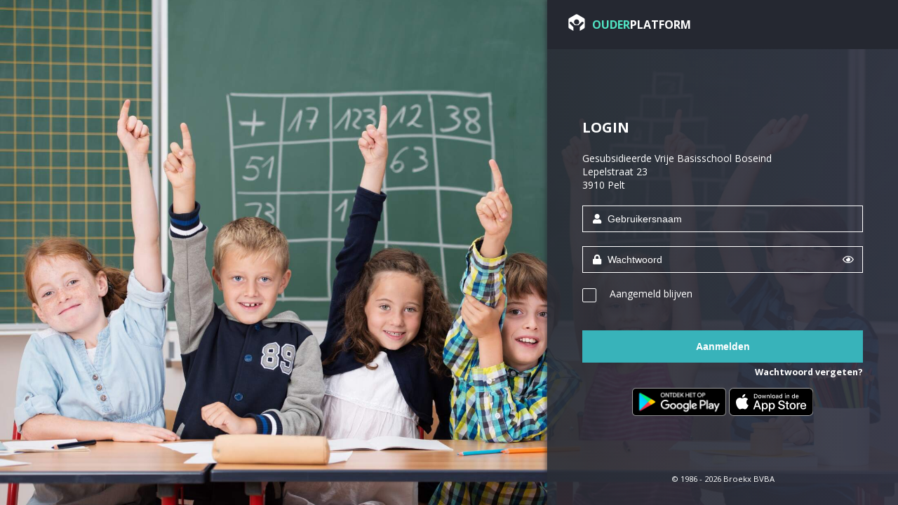

--- FILE ---
content_type: text/html; charset=utf-8
request_url: https://ouders.broekx.be/?instellingsnummer=014449_211
body_size: 4371
content:


<!doctype html>
<html lang="nl-be">
<head>
    <meta charset="UTF-8">
    <title>Ouderplatform</title>
    <meta name="viewport" content="width=device-width, initial-scale=1, shrink-to-fit=no, maximum-scale=1, user-scalable=0">
    <meta name="mobile-web-app-capable" content="yes">
    <meta name="theme-color" content="#292d36" />
    <link rel="icon" href="images/favicon.png" type="image/x-icon" />
    <link rel="shortcut icon" href="images/favicon.png" type="image/x-icon" />
    <link href="css/reset.min.css" rel="stylesheet">
    <link href="https://fonts.googleapis.com/css?family=Open+Sans:300,300i,400,400i,600,600i,700,700i,800,800i|Source+Code+Pro:200,300,400,500,600,700,900" rel="stylesheet">
    <link href="css/bootstrap-grid.min.css" rel="stylesheet">
    <link href="css/ouderplatform-icons.min.css" rel="stylesheet">
    <link href="css/fullcalendar.min.css" rel="stylesheet"> 
    <link href="css/fontawesome-all.min.css" rel="stylesheet">
    <link href="css/lightbox.min.css" rel="stylesheet">
    <link href="/style.css?v=638375418261127047" rel="stylesheet">
    <script src="js/jquery-3.3.1.min.js"></script>
    <script src="js/jquery.taphold.min.js"></script>
    <script src="js/jquery-ui.min.js"></script>
    <script src="js/lightbox.min.js"></script>
    <script src="js/moment.min.js"></script>
    <script src="js/fullcalendar.min.js"></script>
    <script src="js/nl-be.js"></script>
    <script src="js/custom-calendar.min.js"></script>
    <script src="js/custom-script.min.js"></script>

    <!-- Global site tag (gtag.js) - Google Analytics -->
    <script async src="https://www.googletagmanager.com/gtag/js?id=UA-148577591-1"></script>
    <script>
        window.dataLayer = window.dataLayer || [];
        function gtag() { dataLayer.push(arguments); }
        gtag('js', new Date());

        gtag('config', 'UA-148577591-1');
    </script>

    <script type="text/javascript">
        function GoToWachtwoordReset() {
            var titel = 'Wachtwoord instellen';
            if ($('#hfLanguage').val().toLowerCase() == 'fr-be') {
                titel = 'Récupérer le mot de passe'
            }
            $('#login-title').text(titel);
            $('.login-panel').hide();
            $('.wachtwoord-reset-panel').show();
        }

        function CheckEnterWachtwoordReset(e) {
            if (e.keyCode == 13) {
                $('#btnWachtwoordReset').click();
                e.preventDefault() 
            }
        }

        $(function () {

            const $togglePassword = $('#togglePassword');
            const $password = $('#txtWachtwoord');

            $togglePassword.off('click').on('click', function (e) {
                const type = $password.attr('type') === 'password' ? 'text' : 'password';
                $password.attr('type', type);
                $togglePassword.toggleClass('fa-eye fa-eye-slash');
            });

            if (navigator.userAgent.indexOf('gonative') != -1) {
                window.location.href = "gonative://sidebar/setItems?enabled=false";
            }
        });



    </script>
</head>

<body class="login web">
    <div class="background">
        <aside class="gradient-background d-flex flex-column">
            <div class="top-menu padding-30 d-flex align-items-center">
                <a href="">
                    <div class="logo d-flex align-items-center">
                        <i class="icon-ouderplatform-logo"></i>
                        <h1><span class="text-turquoise titel1">Ouder</span><span class="titel2">platform</span></h1>
                    </div>
                </a>
            </div>
            <div class="login-wrapper padding-50 align-self-center">
                <h1 id="login-title">Login</h1>
                <form method="post" action="./?instellingsnummer=014449_211" id="ctl00" class="login">
<div class="aspNetHidden">
<input type="hidden" name="__EVENTTARGET" id="__EVENTTARGET" value="" />
<input type="hidden" name="__EVENTARGUMENT" id="__EVENTARGUMENT" value="" />
<input type="hidden" name="__VIEWSTATE" id="__VIEWSTATE" value="G1Glbxt6SeJkJa0KH8IEGmM5mdXl7hclDCiVFk9j7Wgp4jQhQV/MW2IWTUNu8ku28TxyDxC0orev6wVOo601cLm06lyewXHTGo0cW6B7LJvn6fdGoUwOLNChUuZ7wU2yO6qoJdzp/QPftsDSjg9w0x3nYo0QY7axVRY/ILYKtTVrVoDW87tH8DDBkHtrZT7b99rqO6SBXHHasiTV5wMpDSssqsO13yi16i5POInx1txvFO/whkT/OTlyuksmPcQfQ9cr0PM9mwzIyScoj4a2d/OAJi/n3UjVYYZQL1f/qjWVRTFJioxw7tzoyPVw/qPnQ3OPPIDROQf0k+04P/IYD3dUviU=" />
</div>

<script type="text/javascript">
//<![CDATA[
var theForm = document.forms['ctl00'];
if (!theForm) {
    theForm = document.ctl00;
}
function __doPostBack(eventTarget, eventArgument) {
    if (!theForm.onsubmit || (theForm.onsubmit() != false)) {
        theForm.__EVENTTARGET.value = eventTarget;
        theForm.__EVENTARGUMENT.value = eventArgument;
        theForm.submit();
    }
}
//]]>
</script>


<script src="/WebResource.axd?d=pynGkmcFUV13He1Qd6_TZIw_Ik62gcZx5TF9dNkvoIH62ZEbotaEbyLlceK-CMxRI3BmHg2&amp;t=639035726901767195" type="text/javascript"></script>


<script src="/ScriptResource.axd?d=D9drwtSJ4hBA6O8UhT6CQofj0NOb8ykSf4kAea4PH2XTUXR5RMCTZmOx-ptkU899_c9B4GecrPPvc60Ua67RE-rSN-7s8ZaHZ8HWucMbe5_8xed9UhjNqX9Wmo48w3bR3UYT4h_TmCua8wPSG_gGNyUWM2w1&amp;t=ffffffffe6d5a9ac" type="text/javascript"></script>
<script type="text/javascript">
//<![CDATA[
if (typeof(Sys) === 'undefined') throw new Error('ASP.NET Ajax client-side framework failed to load.');
//]]>
</script>

<script src="/ScriptResource.axd?d=JnUc-DEDOM5KzzVKtsL1tag49bftloGlANY420hezd-H0nm5GZvQ8HoZ5Z6Xhp6vEt-76VcovHrxnkgPpggNIdX4mDs4Wqv5r3-EjGhr41VXVyFARRSSKI1SFCWaJlXouA9swlrgyNiKLt1iTjxuMUBtnxojYnglysyOrYQrvAqdgth20&amp;t=ffffffffe6d5a9ac" type="text/javascript"></script>
<div class="aspNetHidden">

	<input type="hidden" name="__VIEWSTATEGENERATOR" id="__VIEWSTATEGENERATOR" value="C2EE9ABB" />
	<input type="hidden" name="__EVENTVALIDATION" id="__EVENTVALIDATION" value="IJLsby/j7WvLnrOALeu8GP1r6WbxLmnj9AH72J2FOZeCsdaxYClvWlJ4sSJ3rZgFtVS5QmiTWiJkDJ6KuGh9gHPTphjhL2sZvJwX1WH90CCEErXcIfaatfOHM9zHPPO7iTvw6YnxQWUMEjYv8W/gAISyF8t6G90rDwm+SxVg6SfSc/3M3x4pSlsyooOP/1tJlMUetQH6V2kGqtsxhJ3CsH6FDfsSn5V6IgLblwE5XTnnBT7suTrsNjipc4kdMtpXZvhSkw==" />
</div>
                    <script type="text/javascript">
//<![CDATA[
Sys.WebForms.PageRequestManager._initialize('ScriptManager1', 'ctl00', [], [], [], 90, '');
//]]>
</script>

                    <input type="hidden" name="hfLanguage" id="hfLanguage" value="nl-BE" />
                    <div class="login-panel">
                        <div id="PanelSchool1" class="school-info input-group">
	                        
                            <span id="lblNaamSchool">Gesubsidieerde Vrije Basisschool Boseind</span><br />
                            <span id="lblAdres">Lepelstraat 23</span><br />
                            <span id="lblGemeente">3910 Pelt</span>
                        
</div>
                        <div class="input-group">
                            <i class="fas fa-user"></i>
                            <input name="txtGebruikersnaam" type="text" id="txtGebruikersnaam" class="placeholder" placeholder="Gebruikersnaam" />
                        </div>
                        <div class="input-group">
                            <i class="fas fa-lock"></i>
                            <input name="txtWachtwoord" type="password" id="txtWachtwoord" class="placeholder" placeholder="Wachtwoord" />
                            <i class="far fa-eye" id="togglePassword"></i>
                        </div>
                        <div class="input-group keep-logged-in">
                            <input id="chkRememberMe" type="checkbox" name="chkRememberMe" />
                            <label class="container"><label for="chkRememberMe" id="lblRememberMe">Aangemeld blijven</label></label>
                        </div>
                        <input type="submit" name="btnInloggen" value="Aanmelden" id="btnInloggen" class="button login-color" />
                        <p style="font-weight:normal; text-align:right;">
                            
                            
                        </p>
                        <p class="wachtwoord-reset-link">
                            <a href="#" onclick="GoToWachtwoordReset(); return false;">Wachtwoord vergeten?</a>
                        </p>
                    </div>
                    <div class="wachtwoord-reset-panel hidden">
                        
                            <p>
                                Wat is uw gebruikersnaam?
                            </p>
                            <div class="input-group">
                                <input name="txtWwResetGebruikersnaam" type="text" id="txtWwResetGebruikersnaam" class="placeholder" onkeypress="CheckEnterWachtwoordReset(event);" placeholder="Gebruikersnaam" />
                            </div>
                        
                        
                        <input type="submit" name="btnWachtwoordReset" value="Volgende" id="btnWachtwoordReset" class="button login-color" style="width:220px; margin-top:0px;" />
                        <p>
                            <span id="lblMeldingWachtwoordReset"></span>
                        </p>
                        <input type="hidden" name="hfCurrentPanel" id="hfCurrentPanel" value="email" />
                    </div>

                    <div id="pIsAppActief" style="text-align:center;margin-top:1em;">
	
                        <a href='https://play.google.com/store/apps/details?id=ouderplatform.broekx.app&pcampaignid=pcampaignidMKT-Other-global-all-co-prtnr-py-PartBadge-Mar2515-1'><img style="height:40px;" alt='Ontdek het op Google Play' src='/images/google-play-badge.png'/></a>
                        <a href='https://apps.apple.com/us/app/ouderplatform/id1596958188?itsct=apps_box_link&itscg=30200'><img style="height:40px;" alt='Download in de App Store' src='/images/app-store-badge.svg'/></a>
                    
</div>

                </form>
            </div>
            <div class="copyright padding-30">© 1986 - 2026 Broekx BVBA</div>
        </aside>
    </div>
</body>
</html>


--- FILE ---
content_type: text/css
request_url: https://ouders.broekx.be/css/ouderplatform-icons.min.css
body_size: 119
content:
@charset "UTF-8";[class*=" icon-"]:before,[class^=icon-]:before,[data-icon]:before{font-family:ouderplatform!important;font-style:normal!important;font-weight:400!important;font-variant:normal!important;text-transform:none!important;speak:none;line-height:1;-webkit-font-smoothing:antialiased;-moz-osx-font-smoothing:grayscale}@font-face{font-family:ouderplatform;src:url(../webfonts/ouderplatform.eot);src:url(../webfonts/ouderplatform.eot?#iefix) format("embedded-opentype"),url(../webfonts/ouderplatform.woff) format("woff"),url(../webfonts/ouderplatform.ttf) format("truetype"),url(../webfonts/ouderplatform.svg#untitled-font-13) format("svg");font-weight:400;font-style:normal}[data-icon]:before{content:attr(data-icon)}.icon-exam:before{content:"\62"}.icon-lock:before{content:"\63"}.icon-ouderplatform-logo:before{content:"\61"}

--- FILE ---
content_type: text/css
request_url: https://ouders.broekx.be/style.css?v=638375418261127047
body_size: 11989
content:
/* Basics
--------------------------------------------------------------------------------------------------*/

html,
body {
    width: 100%;
}

html {
    height: 100%;
}

body {
    min-height: 100%;
    font-size: 14px;
    font-family: 'Open Sans', sans-serif;
    background: #ecf0f1;
    display: flex;
    display: -ms-flexbox;
    display: -webkit-flex;
    display: flex;
    color: #7f8c8d;
    line-height: 1.4;
}

span.no-margin > input[type=checkbox]{
    margin:0 !important;
}

.mb-2 {
    margin-bottom: 0.5rem !important;
}

.mb-3{
    margin-bottom:1rem!important;
}

.p-2 {
    padding: 0.5rem !important;
}

.p-3{
    padding:1rem!important;
}

.body-wrapper {
    width: 100%;
}

.hidden {
    display: none;
}

.noselect {
    -webkit-touch-callout: none; /* iOS Safari */
    -webkit-user-select: none; /* Safari */
    -khtml-user-select: none; /* Konqueror HTML */
    -moz-user-select: none; /* Firefox */
    -ms-user-select: none; /* Internet Explorer/Edge */
    user-select: none; /* Non-prefixed version, currently supported by Chrome and Opera */
}

.error {
    color: red;
    font-weight: normal !important;
}

.melding {
    position: fixed;
    right: 0;
    left: 300px;
    bottom: 0;
    height: auto;
    background-color: White;
    color: #7f8c8d;
    display: none;
    z-index: 1000;
    border-top: 2px solid #DDD;
}

    .melding .icon {
        float: left;
        width: 20%;
        font-size: 50px;
        padding: 15px;
        text-align: right;
    }

    .melding .tekst {
        float: left;
        font-size: 16px;
        width: 70%;
        padding: 15px;
    }

    .melding .buttoncontainer {
        text-align: right;
        padding-top: 10px;
    }

    .melding input {
        border-radius: 5px;
        padding-top: 10px;
        padding-bottom: 10px;
        float: left;
        min-width: 90px;
        margin-left: 20px;
        margin-top: 10px;
    }

h1,
h2,
h3,
h4,
h5,
h6,
.date {
    color: #252831;
    font-weight: bold;
}

a {
    color: inherit;
}

.button {
    color: #FFF;
    font-weight: bold;
    text-align: center;
    padding: 15px;
    border: none;
    transition: all 0.3s;
    margin-right: 5px;
    -moz-transition: all 0.3s;
    -webkit-transition: all 0.3s;
    -webkit-appearance: none;
    -moz-appearance: none;
}

    .button:last-of-type {
        margin-right: 0;
    }

    .button:hover {
        cursor: pointer;
    }

.turquoise {
    background: #50e3c2 !important;
}

.button.turquoise:hover {
    background: #42bea2 !important;
}

.red {
    background: #ff6666 !important;
}

.button.red:hover {
    background: #e54444 !important;
}

.text-turquoise {
    color: #50e3c2;
}

.green {
    background: #11c469 !important;
}

.orange2 {
    background-color: #ff8000;
}

.button.green:hover {
    background: #0ea458 !important;
}

.text-gree {
    color: #11c469;
}

.blue {
    background: #188ae2 !important;
}

.orange {
    background: #ffb732;
}

.button.blue:hover {
    background: #1673bb !important;
}

.text-blue,
.fa-info-circle {
    color: #188ae2;
}

.white-background {
    background: #FFF;
}

.button.login-color {
    margin-top: 20px;
    margin-bottom: 5px !important;
}

    .button.login-color:hover {
        background: #2c9197;
    }

.login-color {
    background: #38b3ba;
}

.text-login-color {
    background: #38b3ba;
}

.wachtwoord-reset-panel p {
    font-weight: normal !important;
    text-align: left !important;
    margin-bottom: 10px;
}

.unread,
.unread .prog-circle .after {
    background: #f6f8fc;
}

.checked, ins, mark {
    background: #defff8;
    color: inherit;
}

.border-bottom {
    border-bottom: 1px solid #DDD;
}

.text-right {
    text-align: right;
    width: 100%;
}

.padding-30 {
    padding: 30px;
}

.padding-50 {
    padding: 50px 50px 0;
}

.padding-75 {
    padding: 75px 75px 0;
}

    .padding-75:after {
        content: "";
        height: 75px;
        display: block;
    }

.padding-75-50 {
    padding: 50px 75px;
}

.padding-75-30 {
    padding: 30px 75px;
}

.fa-file-pdf {
    color: #ce0022;
}

.fa-file-excel {
    color: #1F6D42;
}

.fa-file-word {
    color: #295598;
}

.fa-file-powerpoint {
    color: #D14424;
}

.fa-file-image {
    color: #45B4FC;
}

.fa-file-video {
    color: #C1253D;
}

.fa-file {
    color: #FFA800;
}

.selected {
    background: #EDF4FD;
}

.fixed {
    position: fixed !important;
}

.show {
    display: block;
}

.hide,
.ui-loader {
    display: none;
}

select::-ms-expand,
small {
    font-size: 0.9em;
    font-weight: bold;
}

pre {
    font-family: 'Source Code Pro', monospace;
}

blockquote {
    background: #fff;
    padding: 15px 20px 15px 45px;
    margin: 0 0 20px;
    position: relative;
    border-top: 1px solid #ddd;
    border-bottom: 1px solid #ddd;
    border-left: 15px solid #50E3C2;
    border-right: 2px solid #50E3C2;
}

    blockquote::before {
        font-family: 'Font Awesome\ 5 Free';
        content: "\f10d";
        font-size: 1.5em;
        font-weight: 900;
        margin-right: 20px;
    }

    blockquote a {
        color: #50E3C2;
    }

dfn {
    font-weight: bold;
}

.background,
.banner {
    width: 100%;
    background: url(images/shutterstock-211292326.jpg) no-repeat center center fixed;
    -webkit-background-size: cover;
    -moz-background-size: cover;
    -o-background-size: cover;
    background-size: cover;
}

.gradient-background {
    color: #FFF;
    background: #292d36;
    background: -webkit-linear-gradient(left, rgba(41, 45, 54, 0.92) 0%, rgba(50, 52, 67, 0.92) 100%);
    background: -o-linear-gradient(left, rgba(41, 45, 54, 0.92) 0%, rgba(50, 52, 67, 0.92) 100%);
    background: linear-gradient(to right, rgba(41, 45, 54, 0.92) 0%, rgba(50, 52, 67, 0.92) 100%);
    filter: progid:DXImageTransform.Microsoft.gradient( startColorstr='#292d36', endColorstr='#323443', GradientType=1);
}

aside,
nav#main-menu {
    position: relative;
}

aside {
    height: 100%;
    float: right;
    width: 100%;
}

.navigation li {
    border-left: 8px solid rgba(255, 255, 255, 0);
    border-bottom: 1px solid #252831;
    -webkit-touch-callout: none; /* iOS Safari */
    -webkit-user-select: none; /* Safari */
    -khtml-user-select: none; /* Konqueror HTML */
    -moz-user-select: none; /* Firefox */
    -ms-user-select: none; /* Internet Explorer/Edge */
    user-select: none; /* Non-prefixed version, currently supported by Chrome and Opera */
}

    .navigation li.current {
        border-left: 8px solid #50e3c2;
    }

.ml-auto,
.mx-auto {
    margin-left: auto !important;
}

.mr-auto {
    margin-right: auto !important;
}

.mt-auto,
.my-auto {
    margin-top: auto !important;
}

/* Login
--------------------------------------------------------------------------------------------------*/

.login-wrapper {
    margin: auto 0;
    width: 100%;
}

    .login-wrapper h1 {
        font-size: 1.429em;
        text-transform: uppercase;
        color: #FFF;
    }

    .login-wrapper h1,
    .input-group,
    .login-wrapper .button {
        margin-bottom: 20px;
    }

.input-group {
    position: relative;
}

    .input-group i {
        position: absolute;
        padding: 12px 15px;
        right: 0;
    }

.login-wrapper p {
    text-align: right;
    font-weight: bold;
    font-size: 0.9em;
}

form.login .placeholder {
    width: 100%;
    color: #FFF;
    background: rgba(255, 255, 255, 0);
    border: 1px solid #FFF;
    padding: 10px 35px 10px 35px;
}

.placeholder::-webkit-input-placeholder {
    color: #FFF;
}

.placeholder::-moz-placeholder {
    color: #FFF;
}

.placeholder:-ms-input-placeholder {
    color: #FFF;
}

.placeholder:-moz-placeholder {
    color: #FFF;
}

.login input[type=checkbox] {
    border: 1px solid #FFF;
}

.login .input-group i {
    left: 0;
}

.login .input-group i {
    left: 0;
    right: unset;
}

.login #togglePassword {
    margin-left: -45px;
    cursor: pointer;
    left: unset;
    right: unset;
}

    .login #togglePassword.fa-eye {
        margin-left: -44px;
    }


.login input[type=checkbox],
.input-checkbox input[type=checkbox],
.delete-message input[type=checkbox] {
    width: 20px;
    height: 20px;
    border-radius: 2px;
    position: relative;
    -webkit-appearance: none;
    -ms-appearance: none;
    -moz-appearance: none;
    appearance: none;
}

.input-checkbox {
    -webkit-user-select: none; /* Safari */
    -moz-user-select: none; /* Firefox */
    -ms-user-select: none; /* IE10+/Edge */
    user-select: none; /* Standard */

    margin-top: 10px;
}

    .login input:checked:after,
    .input-checkbox input:checked:after,
    .delete-message input[type=checkbox]:checked:after {
        content: '\f00c';
        font-family: 'Font Awesome\ 5 Free';
        font-weight: 900;
        font-size: 0.9em;
        position: absolute;
        left: 50%;
        top: 50%;
        transform: translate(-50%, -50%);
        color: #50e3c2;
    }

form.login .button {
    width: 100%;
}


.copyright {
    text-align: center;
    font-size: 0.8em;
}

/* Choose student
--------------------------------------------------------------------------------------------------*/

.choose-student {
    width: 100%;
    min-height: 100%;
    text-align: center;
}

    .choose-student .top-menu {
        position: fixed;
    }

    .choose-student .avatar {
        position: relative;
        min-width: 170px;
        width: 170px;
        min-height: 170px;
        height: 170px;
        margin: 0 auto;
        -moz-transition: all 0.3s;
        -webkit-transition: all 0.3s;
        transition: all 0.3s;
        margin-bottom: 15px;
    }

        .choose-student .avatar:hover {
            -moz-transform: scale(1.1);
            -webkit-transform: scale(1.1);
            transform: scale(1.1);
        }

.student-items {
    padding-top: 50px;
    width: 100%;
    color: #fff;
    -webkit-flex: 1;
    /* Chrome */
    -ms-flex: 1;
    /* IE 10 */
    flex: 1;
}

    .student-items h1,
    .student-items h2 {
        color: inherit;
    }

    .student-items h1 {
        font-size: 2.286em;
    }

    .student-items h2 {
        font-size: 1.4em;
    }

    .student-items p {
        font-size: 1.143em;
        margin-bottom: 70px;
    }

.student-item {
    margin-bottom: 50px;
}



/* Menu
--------------------------------------------------------------------------------------------------*/

nav#main-menu {
    width: 100%;
    display: inline-block;
}

.nav-size {
    width: auto;
}

.top-menu {
    background: #252831;
    width: 100%;
    height: 70px;
    color: #FFF;
    z-index: 1000;
}

.logo i {
    margin-right: 10px;
    font-size: 1.7em;
}

.top-menu h1 {
    color: #FFF;
    text-transform: uppercase;
    font-size: 1.143em;
}

.top-menu .toggle-button {
    border-radius: 5px;
    padding: 5px;
    font-size: 1.8em;
}


.menu {
    z-index: 100;
    font-weight: 700;
    text-transform: uppercase;
    font-size: 0.929em;
}

nav#main-menu li:hover {
    border-left: 8px solid #50e3c2;
}

nav#main-menu li a {
    padding: 15px 50px 15px 30px;
    color: #c8c8c8;
    width: 100%;
    height: 100%;
    display: block;
}

    nav#main-menu li a:hover {
        color: #FFF;
    }

    nav#main-menu li a i {
        font-size: 1.5em;
        min-width: 40px;
        display: inline-block;
    }

nav#main-menu .menu {
    flex: 1 1 auto;
}

nav#main-menu li.current a {
    color: #FFF;
}

.circle {
    color: #FFF;
    font-weight: bold;
    border-radius: 50%;
    width: 22px;
    height: 22px;
    line-height: 22px;
    text-align: center;
    font-size: 0.8em;
    display: inline-block;
    margin-left: 20px;
}



/* Student banner
--------------------------------------------------------------------------------------------------*/

section.wrapper {
    width: 100%;
    height: 100%;
    display: inline-block;
    position: relative;
}

header.dashboard-top {
    background: #FFF;
    position: relative;
    width: 100%;
    border-bottom: 1px solid #DDD;
}

header.dashboard-top,
.student-row {
    min-height: 170px;
    width: 100%;
}

.student-row {
    height: 100%;
    color: #7f8c8d;
    position: relative;
}

.banner {
    height: 100px;
    position: absolute;
    top: 0;
    left: 0;
}

.avatar {
    border-radius: 50%;
    border: 4px solid #FFF;
    background: center / cover no-repeat;
}

.student-row .avatar {
    min-width: 120px;
    width: 120px;
    min-height: 120px;
    height: 120px;
    margin-top: 35px;
}

.overlay {
    width: 100%;
    height: 100%;
    background: rgba(37, 40, 49, 0.3);
}

.top-menu-wrapper {
    height: 100%;
    min-height: 100%;
}

.selectdiv {
    position: relative;
    color: #252831;
    display: inline-block;
}

    .selectdiv:after {
        content: "\f0d7";
        font-size: 1.5em;
        font-family: 'Font Awesome\ 5 Free';
        font-weight: 900;
        position: absolute;
        right: 0;
        top: 0;
        pointer-events: none;
    }

    .selectdiv select {
        font-weight: bold;
        font-size: 1.571em;
        border: none;
        outline: none;
        box-shadow: inset 0 0 0 5px #fff;
        -webkit-appearance: none;
        -moz-appearance: none;
        appearance: none;
        -webkit-border-radius: 0px;
        -moz-border-radius: 0px;
        border-radius: 0px;
        display: inline-block;
        background-color: #ffffff;
        cursor: pointer;
        background-image: none;
        -ms-word-break: normal;
        word-break: normal;
        padding-right: 20px;
        color: inherit;
        height: 30px;
    }

.student-select select > option {
    font-size: 0.7em;
}

.student-banner,
.settings {
    width: 100%;
}

.settings-icons {
    font-size: 2em;
}

    .settings-icons a {
        margin-right: 10px;
        color: #7f8c8d;
    }

        .settings-icons a:last-child {
            margin-right: 0;
        }


/* Dashboard
--------------------------------------------------------------------------------------------------*/


#notifications {
    width: 100%;
    margin-top: -15px;
    margin-bottom: 20px;
}

.notification_wrapper {
    width: 100%;
    height: auto;
    min-height: 53px;
    background-color: #F1B55F;
    margin: 0 auto;
    border-radius: 4px;
    padding-top: 6px;
    padding-bottom: 6px;
    padding-left: 12px;
    padding-right: 8px;
    margin-top: 15px;
    cursor: pointer;
}

.notification_id {
    display: none;
}

.notification_color {
    display: none;
}

.notification_icon {
    font-size: 27px;
    color: #EBEBEB;
    /*margin-top:7px;*/
    float: left;
    margin-right: 15px;
}

    .notification_icon .fa-info-circle {
        color: #EBEBEB !important;
    }

.notification_close {
    font-size: 22px;
    color: #EBEBEB;
    float: right;
    margin-top: 4px;
    cursor: pointer;
}

.notification_message_wrapper {
    color: #EBEBEB;
    font-size: 12pt;
    /*display: table-cell;
    margin-top: 20px;*/
}

.notification_title {
    font-weight: bold;
}

.notification_message {
    margin-top: -2px;
}


.module .white-background {
    height: 100%;
}

.module .header,
.module-row {
    padding: 30px;
}

.module {
    margin-bottom: 30px;
}

    .module .header {
        position: relative;
        min-height: 220px;
    }

        .module .header * {
            color: #FFF;
        }

    .module .header-icon {
        font-size: 8.5em;
        opacity: 0.4;
    }

.module-content {
    height: 100%;
    border: 1px solid #ddd;
}

.module-list {
    width: 100%;
}

    .module-list li {
        border-bottom: 1px solid #DDD;
    }

        .module-list li p {
            overflow: hidden;
            position: relative;
            padding-right: 1em;
            margin-top: 10px;
        }

        .module-list li p,
        .bottom-sub-menu li p {
            overflow: hidden;
            text-overflow: ellipsis;
            display: -webkit-box;
            -webkit-box-orient: vertical;
        }

        .module-list li p {
            -webkit-line-clamp: 3;
            max-height: 4.2em;
        }

.bottom-sub-menu li p {
    -webkit-line-clamp: 2;
    max-height: 3em;
}

.header h2 {
    font-size: 1.8em;
    text-transform: uppercase;
}

.module-row a {
    width: 100%;
}

.module-row {
    height: 188px;
}

    .module-row .title {
        font-size: 1.214em;
        color: #252831;
    }

    .module-row .date {
        font-size: 0.824em;
    }

.module .attachments {
    text-align: right;
    margin-top: 10px;
    font-size: 1.4em;
}

    /*.module .attachments i {
    margin-right: 5px;
}*/

    .module .attachments i:last-child {
        margin-right: 0;
    }

.all {
    display: block;
    text-align: center;
    padding: 20px 30px;
    width: 100%;
}

    .all:hover {
        color: #252831;
    }

    .all:after {
        content: "\f103";
        font-family: 'Font Awesome\ 5 Free';
        font-weight: 900;
        margin-left: 5px;
        font-size: 0.8em;
    }

.module-exams a {
    width: 100%;
}

.module-calendar {
    width: 100%;
}

.recent-agenda-items {
    border-bottom: 1px solid #ddd;
}

    .recent-agenda-items li {
        cursor: pointer;
    }

    .recent-agenda-items i {
        margin-right: 10px;
    }

.fc-event {
    cursor: pointer;
}

/* Percentages
--------------------------------------------------------------------------------------------------*/
.prog-circle::after {
    overflow: hidden;
}

.prog-circle .slice {
    position: absolute;
    width: 1em;
    height: 1em;
    clip: rect(0em, 1em, 1em, 0.5em);
}

    .prog-circle .slice.clipauto {
        clip: rect(auto, auto, auto, auto);
    }

.prog-circle .fill-red,
.prog-circle .bar-red {
    border-width: 0.08em;
    position: absolute;
    border: 0.08em solid #FF1919;
    width: 0.84em;
    height: 0.84em;
    clip: rect(0em, .5em, 1em, 0em);
    -webkit-border-radius: 50%;
    -moz-border-radius: 50%;
    -ms-border-radius: 50%;
    -o-border-radius: 50%;
    border-radius: 50%;
    -webkit-transform: rotate(20deg);
    -moz-transform: rotate(20deg);
    -ms-transform: rotate(20deg);
    -o-transform: rotate(20deg);
    transform: rotate(20deg);
}

.prog-circle .fill-orange,
.prog-circle .bar-orange {
    border-width: 0.08em;
    position: absolute;
    border: 0.08em solid #FFAE19;
    width: 0.84em;
    height: 0.84em;
    clip: rect(0em, .5em, 1em, 0em);
    -webkit-border-radius: 50%;
    -moz-border-radius: 50%;
    -ms-border-radius: 50%;
    -o-border-radius: 50%;
    border-radius: 50%;
    -webkit-transform: rotate(20deg);
    -moz-transform: rotate(20deg);
    -ms-transform: rotate(20deg);
    -o-transform: rotate(20deg);
    transform: rotate(20deg);
}

.prog-circle .fill-green,
.prog-circle .bar-green {
    border-width: 0.08em;
    position: absolute;
    border: 0.08em solid #11C469;
    width: 0.84em;
    height: 0.84em;
    clip: rect(0em, .5em, 1em, 0em);
    -webkit-border-radius: 50%;
    -moz-border-radius: 50%;
    -ms-border-radius: 50%;
    -o-border-radius: 50%;
    border-radius: 50%;
    -webkit-transform: rotate(20deg);
    -moz-transform: rotate(20deg);
    -ms-transform: rotate(20deg);
    -o-transform: rotate(20deg);
    transform: rotate(20deg);
}

.prog-circle {
    position: relative;
    font-size: 80px;
    width: 1em;
    height: 1em;
    -webkit-border-radius: 50%;
    -moz-border-radius: 50%;
    -ms-border-radius: 50%;
    -o-border-radius: 50%;
    border-radius: 50%;
    float: left;
    margin: 0 0.1em 0.1em 0;
    background-color: #D1D1D1;
    box-sizing: content-box;
}

    .prog-circle .percenttext {
        position: absolute;
        width: 100%;
        height: 1em;
        z-index: 1;
        margin: auto;
        top: 0;
        left: 0;
        right: 0;
        bottom: 0;
        font-size: 0.3em;
        color: #252831;
        font-weight: bold;
        display: block;
        text-align: center;
        white-space: nowrap;
        line-height: 100%;
        -webkit-transition-duration: 0.2s;
        -moz-transition-duration: 0.2s;
        -o-transition-duration: 0.2s;
        transition-duration: 0.2s;
        -webkit-transition-timing-function: ease-out;
        -moz-transition-timing-function: ease-out;
        -o-transition-timing-function: ease-out;
        transition-timing-function: ease-out;
    }

    .prog-circle .after {
        position: absolute;
        top: 0.08em;
        left: 0.08em;
        display: block;
        content: " ";
        -webkit-border-radius: 50%;
        -moz-border-radius: 50%;
        -ms-border-radius: 50%;
        -o-border-radius: 50%;
        border-radius: 50%;
        background-color: #FFFFFF;
        width: 0.84em;
        height: 0.84em;
    }

/* Submenu
--------------------------------------------------------------------------------------------------*/

.sub-menu {
    width: 100%;
    height: 100%;
    background: #FFF;
    overflow: hidden;
    -webkit-transition-duration: 500ms;
    transition-duration: 500ms;
}

.close-menu {
    border-top: 1px solid #DDD;
    font-size: 1.2em;
    width: 100%;
}

.top-sub-menu {
    color: #252831;
    flex: 0 0 auto;
    background: #FFF;
    width: 100%;
}

    .top-sub-menu li {
        margin-right: 10px;
    }

        .top-sub-menu li:last-of-type {
            margin-right: 0;
        }

    .top-sub-menu .current {
        font-weight: bold;
        color: #50e3c2;
    }

.top-sub-menu,
.bottom-sub-menu li {
    border-bottom: 1px solid #DDD;
}

    .top-sub-menu ul li {
        display: inline-block;
        white-space: nowrap;
    }

    .top-sub-menu li:hover {
        color: #50e3c2;
        cursor: pointer;
    }

    .top-sub-menu .delete-button {
        width: 30px;
        font-size: 1.3em;
    }

.delete-message {
    margin-right: 10px;
}

.bottom-sub-menu li:hover {
    cursor: pointer;
}

.bottom-sub-menu .date {
    padding-right: 20px;
    text-align: center;
}

    .bottom-sub-menu .date span,
    .exam-item .date span {
        display: block;
        font-size: 1.3em;
    }

.bottom-sub-menu i,
.table-view th i {
    font-size: 2.3em;
    margin-right: 15px;
    min-width: 45px;
}

.fixed-sub-menu {
    width: 100%;
    background: #FFF;
    z-index: 200;
}

/* Pages common properties
--------------------------------------------------------------------------------------------------*/

.content input,
.content textarea {
    border: 1px solid #DDD;
    border-radius: 5px;
    padding: 10px;
    max-width: 100%;
}

    .content input.button {
        border: none;
        width: auto;
    }

.content label {
    font-weight: bold;
    margin-bottom: 5px;
}

.content-wrapper {
    width: 100%;
    height: 100%;
}

.entry-content {
    z-index: 700;
    overflow-y: auto;
    width: 100%;
    min-height: 100%;
}

.entry-content-mobile {
    z-index: 0;
    position: relative;
}

.page {
    width: 100%;
    min-height: 100%;
    background: #FFF;
}


/* Messages
--------------------------------------------------------------------------------------------------*/

.page-menu {
    text-align: right;
    background: #FFF;
}

    .page-menu li {
        display: inline-block;
        font-size: 1.5em;
        margin-right: 15px;
    }

        .page-menu li:last-of-type {
            margin-right: 0;
        }

    .page-menu a i,
    .page-menu .fa-times {
        color: #7f8c8d;
    }

        .page-menu a i:hover,
        .page-menu .fa-times:hover {
            color: #252831;
            cursor: pointer;
        }

    .page-menu a.current i {
        color: #11c469;
    }

.entry-content h1 {
    font-size: 1.857em;
}

.entry-content h2 {
    font-size: 1.3em;
}

.entry-content h3 {
    font-size: 1.2em;
}

.entry-content h4 {
    font-size: 1.1em;
}

.message-header {
    margin-bottom: 40px;
}

.message {
    font-size: 1.071em;
}

    .message a {
        color: #188ae2;
    }

    .message p,
    .message ul,
    .message ol,
    .message dl,
    .message pre,
    .message blockquote {
        margin-bottom: 20px;
    }

    .message ul,
    .message ol {
        margin-left: 50px;
        margin-top: 5px;
    }

    .message ul {
        list-style-type: disc;
    }

    .message ol {
        list-style-type: decimal;
    }

.page-menu ul,
.page-menu ol {
    margin: 0;
    list-style: none;
}

.attachments h2,
.respond-strip h2 {
    font-size: 1.400em;
    margin-bottom: 20px;
}

.attachments {
    padding-top: 0;
}

    .attachments h2 {
        padding: 0 75px;
    }


.attachment-items {
    padding-bottom: 50px;
}

.attachment-item {
    display: inline-block;
    text-align: center;
    margin-right: 10px;
    margin-bottom: 10px;
    min-width: 100px;
    max-width: 130px;
}

    .attachment-item i {
        font-size: 4em;
        margin-bottom: 5px;
    }

.attachment-text {
    font-size: 0.8em;
}

    .attachment-text span {
        display: block;
    }

.attachment-item {
    width: 130px;
    height: 90px;
    overflow: hidden;
    margin-right: 10px;
    margin-bottom: 10px;
    flex-shrink: 0;
    opacity: 1;
    -webkit-transition: .3s ease-in-out;
    transition: .3s ease-in-out;
}

    .attachment-item:hover {
        opacity: .7;
        cursor: pointer;
    }

    .attachment-item img {
        width: 100%;
        height: auto;
    }

.image-item {
    display: inline-block;
    text-align: center;
    margin-right: 10px;
    margin-bottom: 10px;
    min-width: 100px;
    max-width: 130px;
}

    .image-item i {
        font-size: 4em;
        margin-bottom: 5px;
    }

.image-item {
    width: 130px;
    height: 90px;
    overflow: hidden;
    margin-right: 10px;
    margin-bottom: 10px;
    flex-shrink: 0;
    opacity: 1;
    -webkit-transition: .3s ease-in-out;
    transition: .3s ease-in-out;
}

    .image-item:hover {
        opacity: .7;
        cursor: pointer;
    }

    .image-item img {
        width: 100%;
        height: auto;
    }

.attachment-menu {
    -webkit-box-sizing: border-box;
    box-sizing: border-box;
    white-space: nowrap;
    -webkit-overflow-scrolling: touch;
}

.attachments .scroll-arrows {
    font-size: 1.8em;
    padding: 5px;
    opacity: 0.8;
    width: 75px;
    text-align: center;
    -webkit-transition: opacity .28s cubic-bezier(.4, 0, 1, 1);
    transition: opacity .28s cubic-bezier(.4, 0, 1, 1);
}

.scroll-arrows:hover {
    cursor: pointer;
    opacity: 1;
}

.scroll-arrows .right-button-att {
    margin: 0 auto;
}

.scroll-arrows .right-button-img {
    margin: 0 auto;
}


.attachments .center-att {
    -ms-overflow-style: none; /* IE 10+ */
    overflow-x: scroll;
    white-space: nowrap;
    width: 100%;
}

.attachments .center-img {
    -ms-overflow-style: none; /* IE 10+ */
    overflow-x: scroll;
    white-space: nowrap;
    width: 100%;
}

.attachments .center-att::-webkit-scrollbar {
    display: none; /* Safari and Chrome */
}

.attachments .center-img::-webkit-scrollbar {
    display: none; /* Safari and Chrome */
}

.respond {
    border-top: 1px solid #DDD;
}

.respond-strip input,
.respond-strip textarea,
.respond-strip label {
    display: block;
}

    .respond-strip input[type="radio"],
    .respond-strip input[type="checkbox"] {
        display: inline-block;
    }

.respond-strip label {
    margin-bottom: 5px;
    width: 100%;
}

.message-live-gesprek-icon {
    float: left;
    font-size: 14pt;
}

.message-live-gesprek-label {
    float: left;
    font-size: 12pt;
    padding-top: 2px;
    text-decoration: underline;
}

.message-live-gesprek-klik {
    float: left;
    font-size: 10pt;
    margin-left: 10px;
    padding-top: 4px;
}

/*Exams
--------------------------------------------------------------------------------------------------*/

.exam-menu,
.exam-item {
    border-bottom: 1px solid #ddd;
}

    .exam-item .date {
        margin-right: 40px;
    }

.exam-total {
    margin-top: 10px;
    color: #252831;
    font-weight: 500;
}

.exam-comment {
    color: #252831;
    font-weight: 500;
}

.exam-item h2 {
    font-size: 1.4em;
}

.exam-content {
    max-width: 800px;
}

.table-view {
    border: 1px solid #ddd;
    overflow-x: auto;
}

    .table-view table {
        border-collapse: collapse;
        border-spacing: 0;
        width: 100%;
    }

    .table-view tr:nth-child(even) {
        background-color: #ecfff5;
    }

    .table-view table tr {
        border-bottom: #ddd;
    }

    .table-view table th {
        padding: 10px 20px;
        border-right: 2px solid #DDD;
        min-width: 300px;
    }

    .table-view table td {
        text-align: center;
        padding: 10px;
        vertical-align: middle;
        border-right: 1px dotted #ddd;
        width: 6%;
    }

        .table-view table td:last-of-type {
            border-right: none;
        }

    .table-view .menu-title {
        text-align: left;
    }

        .table-view .menu-title strong {
            font-size: 1em;
            color: #252831;
            font-weight: bold;
        }

        .table-view .menu-title p {
            font-weight: normal;
            margin-bottom: 0px;
        }

/* Student data
--------------------------------------------------------------------------------------------------*/

.data h1,
.data h2,
.data h3,
.data h4,
.data h5,
.data h6 {
    margin-bottom: 30px;
}

.data input {
    -webkit-flex: 1;
    -ms-flex: 1;
    flex: 1;
}

.data label i {
    font-size: 1.3em;
    margin-right: 10px;
}

.data a {
    color: #50e3c2;
    text-decoration: underline;
}

.content label {
    min-width: 200px;
    padding-left: 0;
}

.content label,
.content input {
    max-width: 100%;
}

.entry-content input:not(.button):-moz-read-only {
    /* For Firefox */
    background: #eee;
}

.content textarea:read-only,
.content input:read-only {
    background-color: #eee;
}

.form-group-wrapper {
    margin-bottom: 40px;
}

.form-group {
    margin-bottom: 15px;
}

.student-data table {
    width: 100%;
    text-align: left;
    line-height: 1.8;
}

    .student-data table thead {
        border-bottom: 1px solid #ddd;
        padding-bottom: 10px;
        margin-bottom: 10px;
        color: #252831;
    }

/* Calendar common properties
--------------------------------------------------------------------------------------------------*/

.fc-toolbar.fc-header-toolbar {
    margin-bottom: 0;
}

td.fc-content {
    vertical-align: bottom;
}

.fc-unthemed .fc-list-heading td {
    border: 1px solid #fff;
}

.fc-ltr .fc-basic-view .fc-day-top .fc-day-number {
    display: block;
    text-align: center;
    font-weight: bold;
}

.fc-state-default {
    border: none;
    background: none;
    -moz-text-shadow: none;
    -webkit-text-shadow: none;
    text-shadow: none;
    -moz-box-shadow: none;
    -webkit-box-shadow: none;
    box-shadow: none;
    -moz-outline: none;
    -webkit-outline: 2px solid none;
    outline: none;
}

    .fc-state-default.fc-corner-left {
        border-top-left-radius: 0px;
        border-bottom-left-radius: 0px;
    }

    .fc-state-default.fc-corner-right {
        border-top-right-radius: 0px;
        border-bottom-right-radius: 0px;
    }

.fc-state-active,
.fc-state-disabled,
.fc-state-down,
.fc-state-hover {
    text-shadow: none;
}

.fc-state-down,
.fc-state-active {
    background: none;
    background-image: none;
    box-shadow: none;
}

.fc-scroller {
    height: auto !important;
}

.fc-ltr .fc-basic-view .fc-day-top .fc-day-number {
    float: none;
}

.fc-day-top {
    text-align: center;
}

.fc-unthemed td.fc-today {
    background: #e3f2fe;
}

.fc-title {
    font-size: 1.2em;
    font-weight: bold;
}

.fc-day-grid .fc-sat,
.fc-day-grid .fc-sun {
    background: #F5F5F5;
}

.fc-widget-header {
    word-break: break-all;
}


/* Mini Calendar 
--------------------------------------------------------------------------------------------------*/

.mini-calendar .fc-view-container {
    padding: 30px;
}

.mini-calendar .fc-unthemed td,
.mini-calendar .fc-unthemed th {
    border-color: #fff;
}

.mini-calendar .fc-unthemed th {
    padding-bottom: 10px;
}

.mini-calendar .fc-unthemed thead {
    border: none;
}

.mini-calendar,
.big-calendar {
    color: #252831;
}

    .mini-calendar .fc-header-toolbar {
        padding: 15px 30px;
    }

    .mini-calendar .fc-header-toolbar,
    .fc-view-container {
        border-bottom: 1px solid #ddd;
    }

    .mini-calendar .fa-caret-left,
    .mini-calendar .fa-caret-right {
        font-size: 2em;
    }

    .mini-calendar .fc-head-container {
        padding-bottom: 10px;
    }

    .mini-calendar .fc-header-toolbar h2 {
        text-transform: uppercase;
        font-size: 1.214em;
    }

    .mini-calendar .fc-head,
    .big-calendar .fc-head {
        text-transform: uppercase;
        font-size: 1.1em;
    }

    .mini-calendar .fc-head {
        font-size: 1.1em;
    }

    .mini-calendar .fc-day-grid-event {
        padding: 3px 5px;
    }


    /* Big Calendar
--------------------------------------------------------------------------------------------------*/

    .big-calendar .fc-toolbar.fc-header-toolbar {
        border-bottom: 1px solid #ddd;
        -webkit-box-orient: vertical;
        -webkit-box-direction: normal;
        -webkit-flex-direction: column;
        -ms-flex-direction: column;
        flex-direction: column;
    }

    .big-calendar .fc-toolbar.fc-header-toolbar,
    .big-calendar .fc-center {
        display: -webkit-box;
        display: -ms-flexbox;
        display: flex;
    }

    .big-calendar .fc-center {
        -webkit-box-pack: center;
        -webkit-justify-content: center;
        -ms-flex-pack: center;
        justify-content: center;
    }

    .big-calendar .fc-left,
    .big-calendar .fc-right {
        margin-bottom: 10px;
    }

    .big-calendar .fc-button-group {
        float: right;
    }

    .big-calendar .fc-button {
        border: 1px solid #DDD;
        font-weight: bold;
        border-radius: 5px;
        margin-left: 5px;
    }

    .big-calendar .fc-center .fc-button {
        border: none;
    }

    .big-calendar th {
        padding: 20px 0;
    }

    .big-calendar .fc-center h2,
    .big-calendar .fc-prev-button,
    .big-calendar .fc-next-button {
        font-size: 1.7em;
        height: 100%;
    }

    .big-calendar .fc-head {
        font-size: 1.3em;
    }

    .big-calendar .fc-state-active {
        border: 1px solid #199ae2;
        background: #188ae2;
        color: #FFF;
    }

    .big-calendar .fc-state-active {
        font-weight: bold;
    }

    .big-calendar .fc-content {
        padding: 5px;
    }

        .big-calendar .fc-content .fc-time {
            font-size: 0.8em;
        }

/* Form edit
---------------------------------------------------------------------------------------------------*/
.form-group-buttons {
    font-size: 28px;
    cursor: pointer;
    display:flex;
    gap:1rem;
}

    .form-group-buttons .edit {
        color: #ffc107;
    }

    .form-group-buttons .save {
        color: #28a745;
    }

    .form-group-buttons .cancel {
        
    }


/* Popup box
---------------------------------------------------------------------------------------------------*/

.modal {
    display: none;
    position: fixed;
    z-index: 9999;
    padding-top: 100px;
    left: 0;
    top: 0;
    width: 100%;
    height: 100%;
    overflow: auto;
    background-color: rgb(0, 0, 0);
    background-color: rgba(0, 0, 0, 0.4);
}

/* Modal Content */

.modal-wrapper {
    margin: auto;
    /*border: 1px solid #888;*/
    max-width: 750px;
    color: #7f8c8d;
}

.modal-header h1 {
    color: #fff;
    font-size: 2em;
    margin-top: 20px;
}

#calendar-modal-icon {
    float: left;
    margin-right: 10px;
    color: #fff;
    font-size: 4em;
}

.modal-content,
.modal-header {
    padding: 40px;
}

.modal-content {
    background: #fff;
}

.event-item {
    margin-bottom: 15px;
}

    .event-item:last-of-type {
        margin-bottom: 0;
    }

    .event-item i {
        margin-right: 20px;
        font-size: 1.3em;
        min-width: 20px;
    }

    .event-item a {
        color: #188ae2;
    }

#event-description {
    margin-top: 35px;
}

/* The Close Button */

.close-modal {
    color: #fff;
    font-size: 2.5em;
    font-weight: bold;
    display: block;
    width: 100%;
    text-align: right;
}

    .close-modal .close {
        cursor: pointer;
    }

/* Important
---------------------------------------------------------------------------------------------------*/

.small-submenu li a {
    padding: 20px 30px;
}

.content input[type="checkbox"],
.content input[type="radiobutton"] {
    width: auto;
    margin-right: 10px;
}

.width-70 {
    width: 70px;
}

/* Responsive
--------------------------------------------------------------------------------------------------*/

@media (max-width: 991px) {
    .close-menu,
    .menu {
        display: none;
    }

    .melding {
        left: 0;
    }

        .melding input {
            margin-left: 10px;
        }

    .calendar .entry-content {
        display: block;
    }

    aside {
        width: 100%;
    }

    nav#main-menu {
        z-index: 1000;
        width: 100%;
        position: fixed;
        top: 0;
        left: 0;
    }

    .menu {
        width: 100%;
        background: #292d36;
        background: -webkit-linear-gradient(left, rgba(41, 45, 54, 1) 0%, rgba(50, 52, 67, 1) 100%);
        background: -o-linear-gradient(left, rgba(41, 45, 54, 1) 0%, rgba(50, 52, 67, 1) 100%);
        background: linear-gradient(to right, rgba(41, 45, 54, 1) 0%, rgba(50, 52, 67, 1) 100%);
        filter: progid:DXImageTransform.Microsoft.gradient( startColorstr='#292d36', endColorstr='#323443', GradientType=1);
    }

    header.dashboard-top {
        text-align: center;
    }

    .banner {
        margin-top: 70px;
    }

    .student-row {
        padding-top: 70px;
    }

    .avatar {
        margin: 0 auto;
        margin-top: 125px;
    }

    .avatar,
    .student-banner {
        margin-bottom: 10px;
    }

    .settings {
        margin-bottom: 10px;
    }

    .dashboard .col-xl-4 {
        padding-right: 0;
        padding-left: 0;
    }

    .dashboard .module:last-child {
        margin-bottom: 0;
    }

    .student-items {
        margin-top: 70px;
    }

    .top-sub-menu {
        z-index: 100;
    }

    .entry-content {
        width: 100%;
        min-height: 100%;
        padding: 0 !important;
    }

    .exams-table-content {
        display: block;
    }

    .padding-75 {
        padding: 25px;
    }

        .padding-75:after {
            content: "";
            height: 0;
            display: block;
        }

    .padding-75-50 {
        padding: 40px 40px;
    }

    .padding-75-30 {
        padding: 30px 40px;
    }

    .page-menu {
        padding: 30px;
    }

    .attachments h2 {
        padding: 0 40px;
    }

    .attachments .scroll-arrows {
        font-size: 1.5em;
        width: 40px;
    }

    .big-calendar .fc-right,
    .big-calendar .fc-left {
        display: -webkit-box;
        display: -ms-flexbox;
        display: flex;
        -webkit-box-pack: center;
        -webkit-justify-content: center;
        -ms-flex-pack: center;
        justify-content: center;
    }

    .big-calendar .fc-center {
        font-size: 0.8em;
    }

    .modal-wrapper {
        width: 100%;
        padding: 20px;
    }

    .big-calendar .fc-toolbar.fc-header-toolbar,
    .big-calendar .fc-view-container {
        padding: 30px;
    }

    .dashboard.content {
        padding: 10px 5px 10px 5px;
    }

    .message-detail {
        padding-bottom: 500px;
    }

    .message-live-gesprek-icon {
        display: none;
    }

    .message-live-gesprek-label {
        margin-left: 0px;
    }

    .message-live-gesprek-klik {
        margin-left: 0px;
    }
}

@media (min-width: 992px) {
    .toggle-button, .close-content {
        display: none;
    }

    aside {
        max-width: 500px;
        box-shadow: -2px 0px 5px 1px rgba(37, 40, 49, 0.5);
    }

    .body-wrapper {
        display: flex;
        height: 100vh;
    }

    nav#main-menu {
        z-index: 50;
        height: 100%;
        flex: 0 0 auto;
        max-width: 300px;
        background: #292d36;
        background: -webkit-linear-gradient(left, rgba(41, 45, 54, 1) 0%, rgba(50, 52, 67, 1) 100%);
        background: -o-linear-gradient(left, rgba(41, 45, 54, 1) 0%, rgba(50, 52, 67, 1) 100%);
        background: linear-gradient(to right, rgba(41, 45, 54, 1) 0%, rgba(50, 52, 67, 1) 100%);
        filter: progid:DXImageTransform.Microsoft.gradient( startColorstr='#292d36', endColorstr='#323443', GradientType=1);
    }

    section.wrapper {
        flex: 1 1 auto;
        overflow: auto;
        display: flex;
        flex-direction: column;
    }

    .student-row {
        display: -webkit-box !important;
        display: -ms-flexbox !important;
        display: flex !important;
    }

    .content-wrapper {
        display: flex;
        align-items: stretch;
    }

    .content {
        flex: 1 1 auto;
        position: relative;
        overflow-y: auto;
    }

    .dashboard.content {
        padding: 30px;
    }

    .sub-menu-content {
        display: flex;
        height: 100vh;
    }

    header.dashboard-top {
        padding: 0 75px;
        height: 170px;
    }

    .student-banner,
    .settings {
        min-height: 70px;
        height: 70px;
        display: flex;
        -webkit-box-align: center;
        -webkit-align-items: center;
        -ms-flex-align: center;
        align-items: center;
        -webkit-align-self: flex-end;
        -ms-flex-item-align: end;
        align-self: flex-end;
    }

    .settings {
        -webkit-box-pack: end !important;
        -ms-flex-pack: end !important;
        justify-content: flex-end !important;
    }

    .student-select {
        margin-left: 50px;
    }

    .sub-menu {
        border-right: 1px solid #DDD;
        overflow-y: auto;
        max-width: 420px;
        flex: 0 0 auto;
    }

    .bottom-sub-menu {
        flex: 1 1 auto;
        position: relative;
        overflow-y: auto;
    }

    .close-menu {
        flex: 0 0 auto;
        display: -webkit-box !important;
        display: -ms-flexbox !important;
        display: flex !important;
    }

    .hover:hover,
    .hover:hover .prog-circle .after {
        background: #EDF4FD;
        transition: 0.25s ease-in-out;
        -moz-transition: 0.25s ease-in-out;
        -webkit-transition: 0.25s ease-in-out;
    }

    .page {
        min-width: 500px;
        border: 1px solid #DDD;
    }

    .big-calendar .fc-toolbar.fc-header-toolbar {
        padding: 25px 75px;
    }

    .big-calendar .fc-view-container {
        padding: 50px;
    }

    .message-live-gesprek-label {
        margin-left: 10px;
    }
}

#oudercontact-text ul {
    list-style: initial;
    padding-left: 40px;
    padding-top: 5px;
}

.inschrijving select,
.oudercontact select {
    outline: 0;
    padding: 5px 35px 5px 5px;
    font-size: 16px;
    border: 1px solid #CCC;
    height: 34px;
    -webkit-appearance: none;
    -moz-appearance: none;
    appearance: none;
    border-radius: 0.25em;
    background-color: #eee;
    background-image: url('images/icons-png/carat-d-grey.png');
    background-repeat: no-repeat;
    background-position: 99% center;
}

    .oudercontact select:focus {
        outline: 0;
    }

    .oudercontact select::-ms-expand {
        display: none; /* Remove default arrow in Internet Explorer 10 and 11 */
    }

.oudercontact-afspraak {
    margin-bottom: 15px;
    background-color: #ecf0f1;
    position: relative;
    padding-top: 10px;
    padding-bottom: 10px;
}

    .oudercontact-afspraak .cancel {
        position: absolute;
        top: 10px;
        right: 20px;
        z-index: 1;
        cursor: pointer;
    }

    .oudercontact-afspraak .padding {
        padding: 0px 70px 0px 30px;
    }

/* Target Internet Explorer 9 to undo the custom arrow */
@media screen and (min-width:0\0) {
    select {
        background: none\9;
        padding: 5px\9;
    }
}

@media (max-width: 1179px) {
    .dashboard .col-xl-4 {
        flex: 0 0 100%;
        max-width: 100%;
    }
}

@media (min-width: 1180px) and (max-width: 1550px) {
    .dashboard .col-xl-4 {
        flex: 0 0 50%;
        max-width: 50%;
    }
}



/* print
--------------------------------------------------------------------------------------------------*/

@media print {
    nav#main-menu,
    .dashboard-top,
    .message-menu,
    .sub-menu,
    .page-menu {
        display: none !important;
    }

    .student-banner {
        display: block !important;
    }
}

/* IE fixes
--------------------------------------------------------------------------------------------------*/

@media all and (-ms-high-contrast: none), (-ms-high-contrast: active) {
    /* IE oplossing */
    body {
        height: 100%;
    }

    .background, .banner {
        background-image: url(images/shutterstock-211292326.jpg);
    }

    .student-items {
        min-height: 100vh;
        margin-top: -70px;
        padding-bottom: 70px;
        padding-top: 170px;
    }

    .selectdiv select::-ms-expand {
        display: none;
    }

    .module-calendar .module-content {
        display: block !important;
    }

    .module .header {
        height: 220px;
    }
}

/* Edge fixes
--------------------------------------------------------------------------------------------------*/

@supports (-ms-ime-align: auto) {
    .delete-message input[type=checkbox] {
        -webkit-appearance: checkbox;
        -ms-appearance: checkbox;
        -moz-appearance: checkbox;
        appearance: checkbox;
    }
}

/* FireFox fixes
------------------------------------------------------------------------------------------------*/

@-moz-document url-prefix() {
    .attachments .center-att {
        overflow: hidden;
    }
}

@-moz-document url-prefix() {
    .attachments .center-img {
        overflow: hidden;
    }
}

@-moz-document url-prefix() {
    .attachments .center-vid {
        overflow: hidden;
    }
}

/* App */
.login.app .top-menu, .student.app .top-menu {
    display: none !important;
}

.login.app .keep-logged-in {
    display: none;
}

.rek_openstaand_saldo{
    color:red;
    font-weight:bold;
}

.rekeningen {
}

    .rekeningen .rekening {
        background-color: #ecf0f1;
        margin-bottom: 1rem;
    }

        .rekeningen .rekening.betaald .rek_pay_status {
            color:green;
        }

        .rekeningen .rekening.niet-betaald .rek_pay_status, .rekeningen .rekening.niet-betaald .openstaand {
            color: red;
        }

        .rekeningen .rekening.deels-betaald .rek_pay_status, .rekeningen .rekening.deels-betaald .openstaand{
            color: darkorange;
        }



--- FILE ---
content_type: application/javascript
request_url: https://ouders.broekx.be/js/custom-script.min.js
body_size: 1619
content:
$(document).ready(function () { var t = $(".menu"), e = window.innerWidth; $(".page").innerWidth(); e < 992 && $(".mobile-content-hide").hide(), $("i.toggle-button").click(function () { t.toggle("blind", 500), $("i.toggle-button").toggleClass("fa-times fa-bars", 500) }), $(".close-menu i").click(function () { $(".sub-menu").hasClass("width-70") ? ($(".sub-menu").toggleClass("flex-column align-items-stretch"), $(".sub-menu").removeClass("width-70"), $(".top-sub-menu, .bottom-sub-menu").fadeIn()) : ($(".sub-menu").addClass("width-70"), $(".top-sub-menu").fadeOut(), $(".bottom-sub-menu").fadeOut(function () { $(".sub-menu").toggleClass("flex-column align-items-stretch", 500) })), $(this).toggleClass("fa-bars fa-outdent", 500) }), $(".smooth-scroll").click(function (t) { t.preventDefault(), $(".entry-content").animate({ scrollTop: $($(this).attr("href")).offset().top }, 500) }); var i = $(".attachment-item").width(), n = function () { var t = $(".center"); t.length > 0 && (t.scrollLeft() === t[0].scrollWidth - t[0].offsetWidth ? $(".right-button").css({ visibility: "hidden" }) : $(".right-button").css({ visibility: "visible" }), 0 === t.scrollLeft() ? $(".left-button").css({ visibility: "hidden" }) : $(".left-button").css({ visibility: "visible" })) }; n(), $(".right-button").click(function (t) { t.preventDefault(), $(".center").animate({ scrollLeft: "+=" + i + "px" }, "fast", n) }), $(".left-button").click(function (t) { t.preventDefault(), $(".center").animate({ scrollLeft: "-=" + i + "px" }, "fast", n) }), $(".close-content").click(function () { $(".entry-content").hide("clip"), $(".sub-menu").addClass("d-flex").show() }), $(".bottom-sub-menu li a").click(function () { $(".entry-content").show("clip") }); var s = function () { e < 992 && ($(".mobile-content-hide").show(), $(".sub-menu").removeClass("d-flex").hide(), n()) }; $("#bottom-sub-menu li").click(s), $('.bottom-sub-menu input[type="checkbox"]').change(function () { $(this).closest("li").toggleClass("checked hover") }), $(".messages .bottom-sub-menu li").on("taphold", { duration: 750 }, function (t) { var e = $(t.target).closest("li"), i = e.find("input"); e.off("click"), i.prop("checked", !i.prop("checked")), e.toggleClass("checked hover"), setTimeout(function () { e.click(s) }, 500) }), $(".delete-message").click(function (t) { t.stopImmediatePropagation() }), lightbox.option({ albumLabel: "Afbeelding %1 van %2" }), $(".change-settings a").click(function () { $(this).parent().parent().next("form").slideToggle() }), function (t) { var e = function (e, i) { function n(t, e) { var i = "rotate(" + t + "deg)"; e.css({ "-webkit-transform": i, "-moz-transform": i, "-ms-transform": i, "-o-transform": i, transform: i }), t > 180 && (n(180, a), r.addClass(" clipauto ")) } var s = i; s.nPercent > 100 || s.nPercent < 0 ? s.nPercent = 0 : s.nPercent, nRadians = 360 * s.nPercent / 100; var o = t(e).find(".prog-circle"), c = o.find(".bar"), l = o.children(".percenttext"), a = o.find(".fill"), r = o.find(".slice"); 0 == s.nPercent ? r.hide() : (r.show(), l.text(""), r.removeClass("clipauto"), n(20, c), n(20, a), n(nRadians, c)), l.text(s.nPercent + "%") }; t.fn.progressCircle = function (i) { return this.each(function (n, s) { var o = t(this); if (o.data("progressCircle")) { var c = new e(this, i); return o.data("progressCircle") } t(this).append('<div class="prog-circle">\t<div class="percenttext"> </div>\t<div class="slice">\t\t<div class="bar"> </div>\t\t<div class="fill"> </div>\t</div>\t<div class="after"> </div></div>'); c = new e(this, i); o.data("progressCircle", c) }) } }($), $("#perc-circle-1").progressCircle({ nPercent: 70 }), $("#perc-circle-2").progressCircle({ nPercent: 80 }); var o = function () { document.body.clientWidth; (e = window.innerWidth) >= 992 ? (t.show(), $(".mobile-content-hide").show(), $(".sub-menu").addClass("d-flex").show()) : t.hide() }; o(); var c = function () { var t = $(".fixed-sub-menu"), i = $(".fixed-padding"), n = $("#main-menu").height(), s = $(".dashboard-top").height(), o = ($(".page-menu").height(), t.outerHeight(), s - n); if (e < 992) { i.addClass("entry-content-mobile"); $(window).scrollTop() >= o ? (t.addClass("fixed border-bottom").css("top", n + "px"), $.each(i, function () { var t = $(this).closest(".sub-menu-content").find(".fixed-sub-menu").outerHeight(); $(this).css({ top: t + "px" }), $(".messages .fixed-padding").css({ "margin-bottom": t + "px" }) })) : (t.removeClass("fixed border-bottom").css("top", "initial"), i.css("top", "initial")) } else i.removeClass("entry-content-mobile").css("top", "initial"), t.removeClass("fixed").css("top", "initial").css("margin-bottom", "initial"), $(".message").css("top", "initial") }; $(window).resize(function () { o(), c() }), $(window).scroll(function () { c() }), $(".center").scroll(function () { n() }), $(window).on("load", function () { o() }) });

--- FILE ---
content_type: application/javascript
request_url: https://ouders.broekx.be/js/jquery.taphold.min.js
body_size: 314
content:
!function(e){function n(e){var n=jQuery(this);if(settings=jQuery.extend({},t,e.data),"undefined"!=typeof n.data("events")&&"undefined"!=typeof n.data("events").click){for(var a in n.data("events").click)if(""==n.data("events").click[a].namespace){var i=n.data("events").click[a].handler;n.data("taphold_click_handler",i),n.unbind("click",i);break}}else"function"==typeof settings.clickHandler&&n.data("taphold_click_handler",settings.clickHandler);n.data("taphold_triggered",!1),n.data("taphold_clicked",!1),n.data("taphold_cancelled",!1),n.data("taphold_timer",setTimeout(function(){n.data("taphold_cancelled")||n.data("taphold_clicked")||(n.trigger(jQuery.extend(e,jQuery.Event("taphold"))),n.data("taphold_triggered",!0))},settings.duration))}function a(e){var t=jQuery(this);t.data("taphold_cancelled")||(clearTimeout(t.data("taphold_timer")),t.data("taphold_triggered")||t.data("taphold_clicked")||("function"==typeof t.data("taphold_click_handler")&&t.data("taphold_click_handler")(jQuery.extend(e,jQuery.Event("click"))),t.data("taphold_clicked",!0)))}function i(){e(this).data("taphold_cancelled",!0)}{var t={duration:1e3,clickHandler:null},s="ontouchstart"in window||"onmsgesturechange"in window;e.event.special.taphold={setup:function(t){e(this).bind(s?"touchstart":"mousedown",t,n).bind(s?"touchend":"mouseup",a).bind(s?"touchmove touchcancel":"mouseleave",i)},teardown:function(){e(this).unbind(s?"touchstart":"mousedown",n).unbind(s?"touchend":"mouseup",a).unbind(s?"touchmove touchcancel":"mouseleave",i)}}}}(jQuery);

--- FILE ---
content_type: application/javascript
request_url: https://ouders.broekx.be/js/custom-calendar.min.js
body_size: 1090
content:
$(document).ready(function(){var e=$("#myModal"),t={locale:"fr-be",height:"auto",fixedWeekCount:!1,dayNamesShort:["Zo","Ma","Di","Wo","Do","Vr","Za"],firstDay:1,views:{week:{columnHeaderFormat:"dd DD/MM"}},navLinks:!1,listDayFormat:"DD MMMM YYYY",allDayText:"Hele dag",buttonIcons:{prev:" fas fa-caret-left",next:" fas fa-caret-right",prevYear:" fas fa-caret-left",nextYear:" fas fa-caret-right"},slotLabelFormat:"HH:mm",events:"json/events.json",eventColor:"#188AE2",eventClick:function(t){e.css("display","block"),$(".modal-header h1").html(t.title),$(".modal-header").css("background",t.backgroundColor?t.backgroundColor:"#188ae2");var n=null!=t.start,a=null!=t.end,i=null!=t.location,l=null!=t.address,o=null!=t.description,s=null!=t.link,r=t.allDay;$(".startTime").toggle(n),$(".endTime").toggle(a),$(".eventLocation").toggle(i),$(".eventAddress").toggle(l),$(".eventDescription").toggle(o),$(".eventLink").toggle(s),$("#event-time").css("visibility",n||a?"visible":"hidden"),$("#event-location").css("visibility",i||l?"visible":"hidden"),$("#event-description").css("visibility",o?"visible":"hidden"),$("#event-link").css("visibility",s?"visible":"hidden"),$(".startTime span").html(n?moment(t.start).format(r?"DD MMMM YYYY":"DD MMMM YYYY - H:mm"):""),$(".endTime span").html(a?moment(t.end).format(r?"DD MMMM YYYY":"DD MMMM YYYY - H:mm"):""),$(".eventLocation span").html(i?t.location:""),$(".eventAddress span").html(l?t.address:""),$(".eventAddress a").attr("href",l?"https://maps.google.com/maps/search/"+t.address:""),$(".eventDescription span").html(o?t.description:""),$(".eventLink span").html(s?t.link:""),$(".eventLink a").attr("href",s?t.link:""),$(".close").first().click(function(){e.css("display","none")}),$(window).on("click",function(t){t.target.id==e.attr("id")&&e.css("display","none")})},eventBorderColor:"#FFF"},n={titleFormat:"MMMM YYYY",header:{left:"prev",center:"title",right:"next"},displayEventTime:!1,eventLimit:3},a={titleFormat:"DD MMMM YYYY",header:{left:"today",center:"prev, title, next",right:"month,agendaWeek,agendaDay,listMonth"},navLinks:!0,buttonText:{today:"Vandaag",month:"Maand",week:"Week",day:"dag",list:"lijst"},timeFormat:"H:mm"};for(var i in t)n[i]=t[i],a[i]=t[i];$("#calendar").fullCalendar(a),$("#mini-calendar").fullCalendar(n),$.getJSON("json/events.json",function(e){var t=e.filter(function(e){return moment(e.start).isSameOrAfter(moment(),"day")});if(t.length>0)for(var n=0;n<t.length&&n<3;n++){var a="#188AE2";null!=t[n].backgroundColor&&(a=t[n].backgroundColor);var i='<li class="list-item d-flex justify-content-between">';i+='<span><i class="fas fa-circle" style="color:'+a+'"></i>'+t[n].title+"</span>",i+='<div class="date">'+moment(t[n].start).format("DD/MM/YYYY")+"</div>",i+="</li>",$(".recent-agenda-items").append(i)}})});